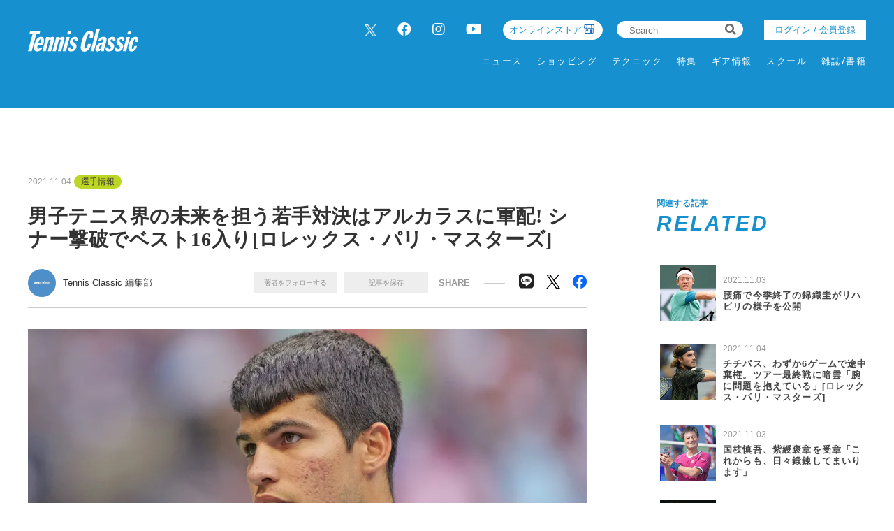

--- FILE ---
content_type: text/html; charset=UTF-8
request_url: https://tennisclassic.jp/article/detail/3378?page=1
body_size: 12861
content:
<!DOCTYPE html>
<html lang="ja">

<head prefix="og: http://ogp.me/ns# fb: http://ogp.me/ns/fb# website: http://ogp.me/ns/website#">
    <meta charset="UTF-8">
    <meta name="viewport" content="width=device-width, initial-scale=1.0">
    <meta http-equiv="X-UA-Compatible" content="IE=edge">
        <meta name="format-detection" content="telephone=no">
    <link rel="shortcut icon" href="https://static.tennisclassic.jp/asset/favicon.ico">
    <title>男子テニス界の未来を担う若手対決はアルカラスに軍配! シナー撃破でベスト16入り[ロレックス・パリ・マスターズ]</title>
    <meta property="og:title" content="男子テニス界の未来を担う若手対決はアルカラスに軍配! シナー撃破でベスト16入り[ロレックス・パリ・マスターズ]">
    <meta property="og:type" content="website">
    <meta property="og:image" content="https://images.tennisclassic.jp/media/article/3378/images/main_eb43bce3a7701e9dd4b3a1fc8856c9d2.jpg">
    <meta property="og:url" content="https://tennisclassic.jp/article/detail/3378?page=1">
    <meta property="og:description" content="現地11月3日、「ロレックス・パリ・マスターズ」(フランス・パリ／ATPマスターズ1000)シングルス2回戦が行われ、スペイン期待の18歳、カルロス・アルカラス(世界ランク35位)が、20歳のヤニック・シナー(イタリア／同9位)を7-6(1)、7-5のストレートで下し、若手対決を制してベスト16入りを決めた。">
    <meta name="twitter:card" content="summary_large_image">
    <meta name="description" content="現地11月3日、「ロレックス・パリ・マスターズ」(フランス・パリ／ATPマスターズ1000)シングルス2回戦が行われ、スペイン期待の18歳、カルロス・アルカラス(世界ランク35位)が、20歳のヤニック・シナー(イタリア／同9位)を7-6(1)、7-5のストレートで下し、若手対決を制してベスト16入りを決めた。">
            <meta content="max-image-preview:large" name="robots">    <link rel="stylesheet" href="https://static.tennisclassic.jp/asset/frontend/css/slick.css?cache=2026012304" />    <link rel="stylesheet" href="https://static.tennisclassic.jp/asset/frontend/css/style.css?cache=2026012304" media="screen and (min-width:769px)" />    <link rel="stylesheet" href="https://static.tennisclassic.jp/asset/frontend/css/style_sp.css?cache=2026012304" media="screen and (max-width:768px)" />    <link rel="stylesheet" href="https://static.tennisclassic.jp/asset/frontend/css/custom.css?cache=2026012304" media="screen and (min-width:769px)" />    <link rel="stylesheet" href="https://static.tennisclassic.jp/asset/frontend/css/custom_sp.css?cache=2026012304" media="screen and (max-width:768px)" />    <!-- Global site tag (gtag.js) - Google Analytics -->
<script async src="https://www.googletagmanager.com/gtag/js?id=UA-7187595-1"></script>
<script>
  window.dataLayer = window.dataLayer || [];
  function gtag(){dataLayer.push(arguments);}
  gtag('js', new Date());
  gtag('config', 'UA-7187595-1');
</script>

<!-- google Adsence -->
<script async src="https://pagead2.googlesyndication.com/pagead/js/adsbygoogle.js?client=ca-pub-6312167833258922"
     crossorigin="anonymous"></script>

<!-- / google Adsence -->

<script type='text/javascript'>
  var googletag = googletag || {};
  googletag.cmd = googletag.cmd || [];
  (function() {
    var gads = document.createElement('script');
    gads.async = true;
    gads.type = 'text/javascript';
    var useSSL = 'https:' == document.location.protocol;
    gads.src = (useSSL ? 'https:' : 'http:') +
      '//securepubads.g.doubleclick.net/tag/js/gpt.js';
    var node = document.getElementsByTagName('script')[0];
    node.parentNode.insertBefore(gads, node);
  })();
</script>

<!-- Google Tag Manager -->
<script>(function(w,d,s,l,i){w[l]=w[l]||[];w[l].push({'gtm.start':
new Date().getTime(),event:'gtm.js'});var f=d.getElementsByTagName(s)[0],
j=d.createElement(s),dl=l!='dataLayer'?'&l='+l:'';j.async=true;j.src=
'https://www.googletagmanager.com/gtm.js?id='+i+dl;f.parentNode.insertBefore(j,f);
})(window,document,'script','dataLayer','GTM-NFFP2L2');</script>
<!-- End Google Tag Manager -->

<!-- Google ad Manager -->
<script type='text/javascript'>
  var googletag = googletag || {};
  googletag.cmd = googletag.cmd || [];
  (function() {
    var gads = document.createElement('script');
    gads.async = true;
    gads.type = 'text/javascript';
    var useSSL = 'https:' == document.location.protocol;
    gads.src = (useSSL ? 'https:' : 'http:') +
      '//securepubads.g.doubleclick.net/tag/js/gpt.js';
    var node = document.getElementsByTagName('script')[0];
    node.parentNode.insertBefore(gads, node);
  })();
googletag.pubads().setTargeting("articlePageNumber","1");
</script>

<script async src="https://securepubads.g.doubleclick.net/tag/js/gpt.js"></script>
<script>
  window.googletag = window.googletag || {cmd: []};
  var google_interstitial_slot;
  googletag.cmd.push(function() {
    google_interstitial_slot = googletag.defineOutOfPageSlot('/62532913,22251043676/s_tennisclassic-capitalsports_300x250_interstitial_32249', googletag.enums.OutOfPageFormat.INTERSTITIAL);
    if(google_interstitial_slot) {
        google_interstitial_slot.addService(googletag.pubads());
    }
    googletag.pubads().enableSingleRequest();
    googletag.enableServices();
    googletag.display(google_interstitial_slot);
  });
</script>

<script async src="https://securepubads.g.doubleclick.net/tag/js/gpt.js"></script>
<script>
  window.googletag = window.googletag || {cmd: []};
  var google_interstitial_slot;
  googletag.cmd.push(function() {
    google_interstitial_slot = googletag.defineOutOfPageSlot('/62532913,22251043676/p_tennisclassic-capitalsports_300x250_interstitial_32248', googletag.enums.OutOfPageFormat.INTERSTITIAL);
    if(google_interstitial_slot) {
        google_interstitial_slot.addService(googletag.pubads());
    }
    googletag.pubads().enableSingleRequest();
    googletag.enableServices();
    googletag.display(google_interstitial_slot);
  });
</script>
<!-- End Google ad Manager -->


<meta property="fb:app_id" content="611394306729880" />
    <script>
        const DEVICE_BREAK_POINT = 768;
            </script>
    <script src="https://static.tennisclassic.jp/asset/frontend/js/constants.js" charset="UTF-8" ></script></head>
<body>
    <!-- Google Tag Manager (noscript) -->
<noscript><iframe src="https://www.googletagmanager.com/ns.html?id=GTM-NFFP2L2"
height="0" width="0" style="display:none;visibility:hidden"></iframe></noscript>
<!-- End Google Tag Manager (noscript) -->    
    <div class="wrapper">
        
<header class="header spNone">
    <div class="headerInner">
        <div class="headerLogo">
          <a href="/">
            <img src="https://static.tennisclassic.jp/asset/common/img/logo-white.svg" class="headerLogoImage" />          </a>
        </div>
        <div class="headerRight">
          <div class="headerTop">
            <div class="headerSns spNone">
              <ul>
                <li><a href="https://twitter.com/Tennis_Classic_" target="_blank" class="x-twitter"><img data-src="https://static.tennisclassic.jp/asset/frontend/img/x_icon.png" class="lazyload" alt=""></a></li>
                <li><a href="https://www.facebook.com/tennisclassicbreak" target="_blank"><i class="fab fa-facebook"></i></a></li>
                <li><a href="https://www.instagram.com/tennis_classic/" target="_blank"><i class="fab fa-instagram"></i></a></li>
                <li><a href="https://www.youtube.com/channel/UCGjbPdkllgS8yWTL8yi994g" target="_blank"><i class="fab fa-youtube"></i></a></li>
              </ul>
            </div>
            <div class="headerCart4 spNone">
              <div class="headerCartLink">
                <a href="https://shop.tennisclassic.jp/">
                  オンラインストア
                </a>
              </div>
            </div>
            <div class="headerSearch spNone">
              <form action="/article/search" method="GET">
                <input type="text" id="keyword" name="keyword" value="" placeholder="Search">
                <button type="submit"><i class="fas fa-search"></i></button>
              </form>
            </div>
                        <div class="headerLogin spNone">
                <a class="loginButton" href="/auth/login">
                                  ログイン / 会員登録
                                </a>
            </div>
                      </div>
          <div class="headerBottom spNone">
            <div class="gnav">
              <div class="gnavIn">
                <ul class="gnavInList">
                  <!-- DAILY TOPICS -->
                                    <li>
                    <a href="/category/dailytopics">
                    ニュース
                    </a>
                                        <div class="inList txtList">
                      <ul>
                                                <li>
                          <a href="/category/product">
                            ギア情報                          </a>
                        </li>
                                                <li>
                          <a href="/category/schoolinfo">
                            スクール情報                          </a>
                        </li>
                                                <li>
                          <a href="/category/shop">
                            ショップ情報                          </a>
                        </li>
                                                <li>
                          <a href="/category/news">
                            耳寄り情報                          </a>
                        </li>
                                                <li>
                          <a href="/category/convention">
                            大会情報                          </a>
                        </li>
                                                <li>
                          <a href="/category/player">
                            選手情報                          </a>
                        </li>
                                                <li>
                          <a href="/category/job">
                            テニスのお仕事                          </a>
                        </li>
                                                <li>
                          <a href="/category/juniorplayer">
                            ジュニア選手                          </a>
                        </li>
                                              </ul>
                    </div>
                                      </li>
                  
                  <!-- ONLINE STORE -->
                  <li>
                    <a href="https://shop.tennisclassic.jp/">ショッピング</a>
                  </li>

                  <!-- TECHNIC -->
                                    <li>
                    <a href="/category/technic">
                      テクニック
                    </a>
                                      </li>
                  
                  <!-- SERIES -->
                  <li>
                    <a href="/series">特集</a>
                  </li>

                  <!-- MAKERS'VOICE -->
                                    <li>
                    <a href="/category/makersvoice">
                    ギア情報
                    </a>
                                        <div class="inList txtList">
                      <ul>
                                                <li>
                          <a href="/category/asics">
                            アシックス                          </a>
                        </li>
                                                <li>
                          <a href="/category/wilson">
                            ウイルソン                          </a>
                        </li>
                                                <li>
                          <a href="/category/gosen">
                            ゴーセン                          </a>
                        </li>
                                                <li>
                          <a href="/category/snauwaert">
                            スノワート                          </a>
                        </li>
                                                <li>
                          <a href="/category/dunlop">
                            ダンロップ                          </a>
                        </li>
                                                <li>
                          <a href="/category/tecnifibre">
                            テクニファイバー                          </a>
                        </li>
                                                <li>
                          <a href="/category/toalson">
                            トアルソン                          </a>
                        </li>
                                                <li>
                          <a href="/category/babolat">
                            バボラ                          </a>
                        </li>
                                                <li>
                          <a href="/category/prince">
                            プリンス                          </a>
                        </li>
                                                <li>
                          <a href="/category/head">
                            ヘッド                          </a>
                        </li>
                                                <li>
                          <a href="/category/mizuno">
                            ミズノ                          </a>
                        </li>
                                                <li>
                          <a href="/category/yonex">
                            ヨネックス                          </a>
                        </li>
                                              </ul>
                    </div>
                                      </li>
                  
                  <!-- SCHOOL -->
                                    <li>
                    <a href="/category/school">
                    スクール
                    </a>
                                      </li>
                  
                  <!-- MAGAZINE -->
                  <li>
                    <a href="/magazine">雑誌/書籍</a>
                  </li>

                </ul>
              </div>
            </div>
          </div>
        </div>
      </div>
    </header>

    <header class="header pcNone">
      <div class="headerLogo">
        <a href="/">
          <img src="https://static.tennisclassic.jp/asset/common/img/logo-white.svg" class="headerLogoImage" />        </a>
      </div>
            <div class="headerLogin2 pcNone">
          <a class="loginButton" href="/auth/login">
                      ログイン / 会員登録
                    </a>
      </div>
      <div class="headerCart pcNone">
          <a href="https://shop.tennisclassic.jp/">
          <img style="width: 20px;height: 20px;filter: invert(88%) sepia(61%) saturate(0%) hue-rotate(229deg) brightness(107%) contrast(101%);" data-src="https://static.tennisclassic.jp/asset/frontend/img/shop_icon.png" style="width:20px;height:auto;" class="pcNone lazyload" alt="">
          </a>
      </div>
            <button class="headerBtn sideNavBtn"></button>
    </header>

    <div class="sideNav pcNone">
      <div class="sideNavHead">
        <p class="sideNavCloseBtn">close</p>
        <p class="logo">
          <a href="/">
            <img src="https://static.tennisclassic.jp/asset/common/img/logo.svg" />          </a>
        </p>
      </div>
      <div class="sideNavIn">
        <div class="sideNavInSearch">
          <form action="/article/search" method="GET">
            <input type="text" id="keyword" name="keyword" value="" placeholder="Search">
            <button type="submit"><i class="fas fa-search"></i></button>
          </form>
        </div>

        <!-- DAILY TOPICS -->
                <div class="box">
          <p class="tit jscTit">
                          ニュース
                      </p>
                    <ul class="list jscList">
                        <li>
              <a href="/category/product">
                ギア情報              </a>
            </li>
                        <li>
              <a href="/category/schoolinfo">
                スクール情報              </a>
            </li>
                        <li>
              <a href="/category/shop">
                ショップ情報              </a>
            </li>
                        <li>
              <a href="/category/news">
                耳寄り情報              </a>
            </li>
                        <li>
              <a href="/category/convention">
                大会情報              </a>
            </li>
                        <li>
              <a href="/category/player">
                選手情報              </a>
            </li>
                        <li>
              <a href="/category/job">
                テニスのお仕事              </a>
            </li>
                        <li>
              <a href="/category/juniorplayer">
                ジュニア選手              </a>
            </li>
                      </ul>
                  </div>
        
        <!-- ONLINE STORE --> 
        <div class="box">
          <p class="tit"><a href="https://shop.tennisclassic.jp/">ショッピング</a></p>
        </div>

        <!-- TECHNIC --> 
                <div class="box">
          <p class="tit jscTit">
                          <a href="/category/technic">
              テクニック
              </a>
                      </p>
                  </div>
        
        <!-- SERIES -->
        <div class="box">
          <p class="tit"><a href="/series">特集</a></p>
        </div>

        <!-- MAKERS'VOICE -->
                <div class="box">
          <p class="tit jscTit">
                          ギア情報
                      </p>
                    <ul class="list jscList">
                        <li>
              <a href="/category/asics">
                アシックス              </a>
            </li>
                        <li>
              <a href="/category/wilson">
                ウイルソン              </a>
            </li>
                        <li>
              <a href="/category/gosen">
                ゴーセン              </a>
            </li>
                        <li>
              <a href="/category/snauwaert">
                スノワート              </a>
            </li>
                        <li>
              <a href="/category/dunlop">
                ダンロップ              </a>
            </li>
                        <li>
              <a href="/category/tecnifibre">
                テクニファイバー              </a>
            </li>
                        <li>
              <a href="/category/toalson">
                トアルソン              </a>
            </li>
                        <li>
              <a href="/category/babolat">
                バボラ              </a>
            </li>
                        <li>
              <a href="/category/prince">
                プリンス              </a>
            </li>
                        <li>
              <a href="/category/head">
                ヘッド              </a>
            </li>
                        <li>
              <a href="/category/mizuno">
                ミズノ              </a>
            </li>
                        <li>
              <a href="/category/yonex">
                ヨネックス              </a>
            </li>
                      </ul>
                  </div>
        
        <!-- SCHOOL -->
                <div class="box">
          <p class="tit jscTit">
                          <a href="/category/school">
              スクール
              </a>
                      </p>
                  </div>
                <!-- MAGAZINE -->
        <div class="box">
          <p class="tit"><a href="/magazine">雑誌/書籍</a></p>
        </div>

                <ul class="sideNavInLogin">
                  <li><div class="headerLogin">
            <a class="loginButton" href="/auth/login">
                              ログイン / 会員登録
                          </a>
          </div></li>
                </ul>
        <div class="headerCart3">
            <a href="https://shop.tennisclassic.jp/">
              <img data-src="https://static.tennisclassic.jp/asset/frontend/img/shop_icon.png" class="pcNone lazyload" alt="">
              <span>テニスクラシック オンラインストア</span>
            </a>
        </div>
        <ul class="sideNavInSns">
          <li><a href="https://twitter.com/Tennis_Classic_" target="_blank" class="x-twitter"><img data-src="https://static.tennisclassic.jp/asset/frontend/img/x_icon.png" class="lazyload" alt=""></a></li>
          <li><a href="https://www.facebook.com/tennisclassicbreak" target="_blank"><i class="fab fa-facebook"></i></a></li>
          <li><a href="https://www.instagram.com/tennis_classic/" target="_blank"><i class="fab fa-instagram"></i></a></li>
          <li><a href="https://www.youtube.com/channel/UCGjbPdkllgS8yWTL8yi994g" target="_blank"><i class="fab fa-youtube"></i></a></li>
        </ul>

        <ul class="sideNavInLinks">
          <!-- <li><a href="/news/list">ニュース</a></li> -->
          <li><a href="/page/company">会社概要</a></li>
          <li><a href="/page/kiyaku">サイト利⽤規約</a></li>
          <li><a href="/page/privacy">プライバシーポリシー</a></li>
          <li><a href="/contact">お問い合わせ</a></li>
        </ul>
      </div>
    </div>        <script src="https://static.tennisclassic.jp/asset/frontend/js/jquery-1.11.3.min.js"></script>
<script src="https://static.tennisclassic.jp/asset/frontend/js/url.js"></script>
<script src="https://static.tennisclassic.jp/asset/frontend/js/script.js"></script>
<script src="https://static.tennisclassic.jp/asset/common/js/validation.js"></script>
<script src="https://static.tennisclassic.jp/asset/frontend/js/storage.js"></script>
<script src="https://static.tennisclassic.jp/asset/frontend/js/custom.js"></script>
<script src="https://static.tennisclassic.jp/asset/frontend/js/slick.js"></script>
<script src="https://static.tennisclassic.jp/asset/frontend/js/jquery.matchHeight-min.js"></script>
<script src="https://static.tennisclassic.jp/asset/frontend/js/lazysizes.min.js"></script>
<script src="https://static.tennisclassic.jp/asset/frontend/js/ls.unveilhooks.min.js"></script>
<script src="https://static.tennisclassic.jp/asset/frontend/js/platform.js"></script>
<script>
    const IMAGE_BASE_URL = 'https://images.tennisclassic.jp';
    const BOOSTED_URL = '/ajax/boosted';
    const ARTICLE_TYPE = {"1":"\u901a\u5e38\u8a18\u4e8b","2":"PR"};
</script>
<script src="https://static.tennisclassic.jp/asset/frontend/js/topic.js"></script>

<script>
    //css遅延ロード
    function appendCss(URL) {
        var el = document.createElement('link');
        el.href = URL;
        el.rel = 'stylesheet';
        el.type = 'text/css';
        document.getElementsByTagName('head')[0].appendChild(el);
    }

    //webFonts遅延ロード
    function lazyloadWebfonts(array) {
        window.WebFontConfig = {
            google: {
                families: array
            },
            active: function() {
                sessionStorage.fonts = true;
            }
        };
        (function() {
            var wf = document.createElement('script');
            wf.src = 'https://cdnjs.cloudflare.com/ajax/libs/webfont/1.6.28/webfontloader.js';
            wf.type = 'text/javascript';
            wf.async = 'true';
            var s = document.getElementsByTagName('script')[0];
            s.parentNode.insertBefore(wf, s);
        })();
    }

    //初回ロード
    $(window).on('load', function() {
        lazyloadWebfonts(['Lato:700,900']);
        appendCss('https://use.fontawesome.com/releases/v5.8.2/css/all.css');
    });
</script>                    <script src="https://static.tennisclassic.jp/asset/frontend/js/boost.js" ></script><script src="https://static.tennisclassic.jp/asset/frontend/js/continue.js" ></script>    <script>
        const SITE_TITLE = 'テニスクラシック｜Tennis Classic　テニス総合情報サイト';
    </script>
    <script src="https://static.tennisclassic.jp/asset/frontend/js/jquery-ias.js" ></script>    <script src="https://static.tennisclassic.jp/asset/frontend/js/callbacks.js" ></script>    <script src="https://static.tennisclassic.jp/asset/frontend/js/infinite.js" ></script>
    <script src="https://static.tennisclassic.jp/asset/frontend/js/mypage_article.js" ></script>        
        <?/*
            ここから 無限スクロールで繰り返し読み込まれる
            この部分に記載するjsは繰り返し読み込めれるので注意してください。
        */ ?>
        <div id="iasContainer" class="iasContainer">
            <div id="articleContainer-3378" class="iasItem">
                                    <div class="addHead ad-pc ad3378 adFrame1301"><div id="dipalyId-697273e17946e">
	<script>if (window.innerWidth > 768) {
		googletag.cmd.push(function() {
			var slot = googletag.defineSlot('/62532913,22251043676/p_tennisclassic-capitalsports_970x250_article-970x250-atf0517_32248', [970, 250] , 'dipalyId-697273e17946e').addService(googletag.pubads());
			googletag.pubads().enableSingleRequest();
			googletag.pubads().disableInitialLoad();
			googletag.enableServices();
			googletag.display('dipalyId-697273e17946e');
			googletag.pubads().refresh([slot]);
		});
	}</script>
</div></div>
                                                                    <div class="addHead ad-sp ad3378 adFrame2304"><div id="dipalyId-697273e179338">
	<script>if (window.innerWidth <= 768) {
		googletag.cmd.push(function() {
			var slot = googletag.defineSlot('/62532913,22251043676/s_tennisclassic-capitalsports_320x100_sp-article-320x100-atf0517_32249', [[320, 100], [320, 50]] , 'dipalyId-697273e179338').addService(googletag.pubads());
			googletag.pubads().enableSingleRequest();
			googletag.pubads().disableInitialLoad();
			googletag.enableServices();
			googletag.display('dipalyId-697273e179338');
			googletag.pubads().refresh([slot]);
		});
	}</script>
</div></div>
                                <div class="cont contDetail ">
                    <div class="contLeft">
                        <!-- 無限スクロール用変数 -->
<script>
	var scrollNum = 1;
    let articleTitles = [];
        </script>

<script>
    const categoryName = '選手情報';
</script>

<section class="detailWrap">
    <div class="contTitHead contTitHeadDetail">
    <p class="data">2021.11.04</p>
    <!-- TODO: サブカテゴリーの表示 -->
        <p class="cate">
        <a href="/category/player">
            選手情報        </a>
    </p>
        <!-- TODO: サブカテゴリーの表示 -->
        <h1 class="contTit contTitDetail articleTitle">男子テニス界の未来を担う若手対決はアルカラスに軍配! シナー撃破でベスト16入り[ロレックス・パリ・マスターズ]</h1>
</div>
<div class="contributor">
    <div class="contributorLeft">
                <a href="/author/detail/1">
            <div class="contributorIcon" style="background-image: url('https://static.tennisclassic.jp/media/author/1/images/cdb854f0cd1c82375350ab749a6ce1729ac81568.jpg');"></div>
        </a>
        <div class="contributorInfo">
            <p class="contributorName"><a href="/author/detail/1">Tennis Classic 編集部</a></p>
        </div>
            </div>
    <div class="contributorRight">
                <div class="member spNone">
            <ul class="memberList">
                <li class="btn txtAuthor_1" onclick="followAuthor(1, 3378)">著者をフォローする</li>
                <li class="btn txtSavedArticle_3378" id="saveArticle_3378" onclick="saveArticle(3378)">
                    記事を保存
                </li>
            </ul>
        </div>
                <p class="contributorRightTit">SHARE</p>
        <ul class="snsList">
            <li class="btn-line">
                <a href="http://line.me/R/msg/text/?%E7%94%B7%E5%AD%90%E3%83%86%E3%83%8B%E3%82%B9%E7%95%8C%E3%81%AE%E6%9C%AA%E6%9D%A5%E3%82%92%E6%8B%85%E3%81%86%E8%8B%A5%E6%89%8B%E5%AF%BE%E6%B1%BA%E3%81%AF%E3%82%A2%E3%83%AB%E3%82%AB%E3%83%A9%E3%82%B9%E3%81%AB%E8%BB%8D%E9%85%8D%21+%E3%82%B7%E3%83%8A%E3%83%BC%E6%92%83%E7%A0%B4%E3%81%A7%E3%83%99%E3%82%B9%E3%83%8816%E5%85%A5%E3%82%8A%5B%E3%83%AD%E3%83%AC%E3%83%83%E3%82%AF%E3%82%B9%E3%83%BB%E3%83%91%E3%83%AA%E3%83%BB%E3%83%9E%E3%82%B9%E3%82%BF%E3%83%BC%E3%82%BA%5D+%7C+%E3%83%86%E3%83%8B%E3%82%B9%E3%82%AF%E3%83%A9%E3%82%B7%E3%83%83%E3%82%AF%EF%BD%9CTennis+Classic%E3%80%80%E3%83%86%E3%83%8B%E3%82%B9%E7%B7%8F%E5%90%88%E6%83%85%E5%A0%B1%E3%82%B5%E3%82%A4%E3%83%88%0D%0Ahttps://tennisclassic.jp/article/detail/3378" target="_blank">
                    <i class="fab fa-line"></i>
                </a>
            </li>
            <li class="x-twitter">
                <a href="https://twitter.com/intent/tweet?text=%E7%94%B7%E5%AD%90%E3%83%86%E3%83%8B%E3%82%B9%E7%95%8C%E3%81%AE%E6%9C%AA%E6%9D%A5%E3%82%92%E6%8B%85%E3%81%86%E8%8B%A5%E6%89%8B%E5%AF%BE%E6%B1%BA%E3%81%AF%E3%82%A2%E3%83%AB%E3%82%AB%E3%83%A9%E3%82%B9%E3%81%AB%E8%BB%8D%E9%85%8D%21+%E3%82%B7%E3%83%8A%E3%83%BC%E6%92%83%E7%A0%B4%E3%81%A7%E3%83%99%E3%82%B9%E3%83%8816%E5%85%A5%E3%82%8A%5B%E3%83%AD%E3%83%AC%E3%83%83%E3%82%AF%E3%82%B9%E3%83%BB%E3%83%91%E3%83%AA%E3%83%BB%E3%83%9E%E3%82%B9%E3%82%BF%E3%83%BC%E3%82%BA%5D+%7C+%E3%83%86%E3%83%8B%E3%82%B9%E3%82%AF%E3%83%A9%E3%82%B7%E3%83%83%E3%82%AF%EF%BD%9CTennis+Classic%E3%80%80%E3%83%86%E3%83%8B%E3%82%B9%E7%B7%8F%E5%90%88%E6%83%85%E5%A0%B1%E3%82%B5%E3%82%A4%E3%83%88&url=https://tennisclassic.jp/article/detail/3378" target="_blank">
                    <img data-src="https://static.tennisclassic.jp/asset/frontend/img/x_icon_bk.png" class="lazyload" alt="">
                </a>
            </li>
            <li class="facebook">
                <a href="https://www.facebook.com/share.php?u=https://tennisclassic.jp/article/detail/3378" target="_blank">
                    <img data-src="https://static.tennisclassic.jp/asset/frontend/img/facebook_icon.png" class="lazyload" alt="">
                </a>
            </li>
        </ul>
    </div>
        <div class="member pcNone">
        <ul class="memberList">
            <li class="btn"><span class="txtAuthor_1" onclick="followAuthor(1, 3378)">著者をフォローする</span></li>
            <li class="btn" id="saveArticle_3378">
                <span onclick="saveArticle(3378)" class="txtSavedArticle_3378">
                    記事を保存
                </span>
            </li>
        </ul>
    </div>
    </div>
    
        <!-- 通常記事ここから -->
        <div class="detail">
                                                <img src="https://images.tennisclassic.jp/media/article/3378/images/main_eb43bce3a7701e9dd4b3a1fc8856c9d2.jpg?w=960" alt="" class="detailMainImage">
                    <p class="detailCaption"></p>
                                        

            
            <div class="articleWallWrap articleWallWrap3378">

                <div class="articleDetailTxt">
                                        <div class="articleDetailTxtImg spNone">
                        <div class="addSide ad-pc ad3378 adFrame1304"><div id="dipalyId-697273e1796cd">
	<script>if (window.innerWidth > 768) {
		googletag.cmd.push(function() {
			var slot = googletag.defineSlot('/62532913,22251043676/p_tennisclassic-capitalsports_300x250_article-300x250-underpic0517_32248', [300, 250] , 'dipalyId-697273e1796cd').addService(googletag.pubads());
			googletag.pubads().enableSingleRequest();
			googletag.pubads().disableInitialLoad();
			googletag.enableServices();
			googletag.display('dipalyId-697273e1796cd');
			googletag.pubads().refresh([slot]);
		});
	}</script>
</div></div>
                    </div>
                    
                    <div class="detailBoxWrap">
                        <div class="articleContent3378">

                            <span style="font-size: 18px;"><strong>世界9位のシナーを破ったアルカラス「彼ともっと対戦したい」</strong><br /><br />現地11月3日、「ロレックス・パリ・マスターズ」(フランス・パリ／ATPマスターズ1000)シングルス2回戦が行われ、スペイン期待の18歳、カルロス・アルカラス(世界ランク35位)が、20歳のヤニック・シナー(イタリア／同9位)を7-6(1)、7-5のストレートで下し、若手対決を制してベスト16入りを決めた。<br /><br /><a href="https://tennisclassic.jp/article/detail/3378?page=2"><span style="color: #3598db;"><strong>【動画】男子テニス界の未来! アルカラスとシナーのベストショット集＆マッチハイライト</strong></span></a><br /><br /><br />男子テニス界の将来を担うとされる20歳のシナーと18歳のアルカラス。両者、2019年のチャレンジャー大会で対戦(アルカラスが6-2、3-6、6-3で勝利)があるものの、ツアーレベルでは、この日の試合が初対戦となった。<br /><br />第1セット開始早々にサービスブレークしたシナーだったが、直後のゲームでアルカラスも負けじと力強いショットを放ち、ブレークバックする。その後、ベースラインからテンポの良いストロークでシナーにプレッシャーをかけたアルカラス。積極的にネットに出てきた際にも落ち着いた対応を見せ、ブレークを許さない。タイブレークでは、4度のミニブレークで第1セットを奪った。<br /><br />続く第2セットでは、第3、5ゲームでチャンスをものにできなかったアルカラスだが、5-5でシナーのミスを引き出してブレークに成功。ここ一番でアンフォーストエラーをなくし、リードを奪うと、サービング・フォー・ザ・マッチとなった第12ゲームをきっちりキープして、トップ10選手から今シーズン3度目の勝利を挙げた。<br /><br />試合後、「彼よりも本当にアグレッシブにプレーできたよ。試合中、彼にアグレッシブなプレーをさせなかったのもカギだったと思う。とにかく自分がすべきことに集中していた」と振り返ったアルカラス。<br /><br />男子テニス界の未来のライバルだと言われることについて、「そう言ってもらえると嬉しいよ。僕たちが素晴らしい戦いをしていると知ってくれている。彼は9位だし、僕が言えるのは、彼ともっと対戦したいということ。今日のような対戦を望んでいるよ」と語った。<br /><br />一方でシナーとの差も感じており、「僕はまだ学んでいる途中で経験を積んでいるところだ。僕は35位で、数年後にシナーと同じ位置にいたいと思っている。だから今のレベルにはとても満足しているよ」と、焦らず着実に前に進んでいきたいとした。<br /><br />今シーズンからツアーに本格参戦し、シーズン開幕時の146位から大きくジャンプアップしたアルカラス。7月にはツアー初優勝も果たした18歳の今後の戦いから目が離せない。<br /><br />3回戦では、スライスやドロップショットを多用するクセ者のヒューゴ・ガストン(フランス／同103位)と対戦する。<br /><br /><span class="page-break"><span class="page-break-title">
                                                        <div class="contBtn">
                                <a href="/article/detail/3378?page=2">次ページ　&gt;　【動画】男子テニス界の未来! アルカラスとシナーのベストショット集＆マッチハイライト</a>
                            </div>
                            
                                <div class="pagerWrap">
        <ul class="pagerList js-pagerSeparate" data-last="2" data-current="1" data-showpages-pc="7" data-showpages-sp="5">
            <li class="pager first"><a href="?page=1">&laquo;</a></li>
                            <li class="pager active" data-pagenum="1"><a href="?page=1">1</a></li>
                            <li class="pager " data-pagenum="2"><a href="?page=2">2</a></li>
                        <li class="pager last"><a href="?page=2">&raquo;</a></li>
        </ul>
    </div>

                                                        <div id="inRead1" class="articleDetailTxtImg pcNone">
                                <div class="inReadAd ad-sp ad3378 adFrame2305"><div id="dipalyId-697273e1792c6">
	<script>if (window.innerWidth <= 768) {
		googletag.cmd.push(function() {
			var slot = googletag.defineSlot('/62532913,22251043676/s_tennisclassic-capitalsports_300x250_sp-article-300x250-inread0517_32249', [[300, 250], [336, 280], [200, 200], [250, 250], [300, 360], [320, 180], [320, 100], [320, 50], [336, 180], [240, 400], [300, 280], [300, 300], [320, 480], 'fluid'] , 'dipalyId-697273e1792c6').addService(googletag.pubads());
			googletag.pubads().enableSingleRequest();
			googletag.pubads().disableInitialLoad();
			googletag.enableServices();
			googletag.display('dipalyId-697273e1792c6');
			googletag.pubads().refresh([slot]);
		});
	}</script>
</div></div>
                            </div>
                            
                                                         <div id="inRead2" class="articleDetailTxtImg pcNone">
                                 
                             </div>
                                                          
                                                        <div id="inRead4" class="spNone">
                                
                            </div>
                                                    </div>
                    </div>
                </div>

                <!-- 閲覧制限ウォールここから -->
                <div class="articleWall articleWall3378">
                    <p class="articleWallTit">無料メールマガジン会員に登録すると、<br />続きをお読みいただけます。</p>
                    <p class="articleWallTxt">無料のメールマガジン会員に登録すると、<br>すべての記事が制限なく閲覧でき、記事の保存機能などがご利用いただけます。</p>
                    <p class="articleWallBtn"><a href="/auth/register" onClick="setData(NS_MEMBER, KEY_LOGINEDREDIRECT, '/article/detail/3378');">いますぐ登録</a></p>
                    <p class="articleWallLink"><a href="/auth/login" onClick="setData(NS_MEMBER, KEY_LOGINEDREDIRECT, '/article/detail/3378');">会員の方はこちら</a></p>
                </div>
                <!-- 閲覧制限ウォールここまで -->

                <!-- SP続きを読むここから -->
                <div class="continue continue3378">
                    <div class="contBtn">
                        <a href="/article/detail/3378?page=1">続きを読む　&gt;</a>
                    </div>
                </div>
                <!-- SP続きを読むここまで -->

            </div>

        </div>
        <!-- 通常記事ここまで -->

    
                <div class="addSide ad-sp ad3378 adFrame2306" style="margin-top:30px;"><div id="dipalyId-697273e179222">
	<script>if (window.innerWidth <= 768) {
		googletag.cmd.push(function() {
			var slot = googletag.defineSlot('/62532913,22251043676/s_tennisclassic-capitalsports_300x250_sp-pre-article-300x250-1st0517_32249', [[300, 250], [336, 280], [200, 200], [250, 250], [300, 360], [320, 180], [320, 100], [320, 50], [336, 180], [240, 400], [300, 280], [300, 300], [320, 480], 'fluid'] , 'dipalyId-697273e179222').addService(googletag.pubads());
			googletag.pubads().enableSingleRequest();
			googletag.pubads().disableInitialLoad();
			googletag.enableServices();
			googletag.display('dipalyId-697273e179222');
			googletag.pubads().refresh([slot]);
		});
	}</script>
</div></div>
    
    <div class="detailMetaBox">
        
                <div class="detailTag">
            <p class="detailTagTit">タグ</p>
            <ul class="detailTagList">
                                                        <li><a href="/tag/detail/JannikSinner">ヤニック・シナー</a></li>
                                                                            <li><a href="/tag/detail/ATP">ATP</a></li>
                                                                            <li><a href="/tag/detail/CarlosAlcaraz">カルロス・アルカラス</a></li>
                                                </ul>
        </div>
            </div>

    <div class="articleDetailAdd">
                <div class="add ad-pc ad3378 adFrame1305"><div id="dipalyId-697273e179670">
	<script>if (window.innerWidth > 768) {
		googletag.cmd.push(function() {
			var slot = googletag.defineSlot('/62532913,22251043676/p_tennisclassic-capitalsports_300x250_article-300x250-underarticle-l-1st0517_32248', [300, 250] , 'dipalyId-697273e179670').addService(googletag.pubads());
			googletag.pubads().enableSingleRequest();
			googletag.pubads().disableInitialLoad();
			googletag.enableServices();
			googletag.display('dipalyId-697273e179670');
			googletag.pubads().refresh([slot]);
		});
	}</script>
</div></div>
        
                <div class="add ad-pc ad3378 adFrame1306"><div id="dipalyId-697273e179608">
	<script>if (window.innerWidth > 768) {
		googletag.cmd.push(function() {
			var slot = googletag.defineSlot('/62532913,22251043676/p_tennisclassic-capitalsports_300x250_article-300x250-underarticle-r-1st0517_32248', [300, 250] , 'dipalyId-697273e179608').addService(googletag.pubads());
			googletag.pubads().enableSingleRequest();
			googletag.pubads().disableInitialLoad();
			googletag.enableServices();
			googletag.display('dipalyId-697273e179608');
			googletag.pubads().refresh([slot]);
		});
	}</script>
</div></div>
            </div>

</section>

<div class="articleDetailList spNone">
<div class="_popIn_recommend" data-url="https://tennisclassic.jp/article/detail/3378"></div>

<div class="articleDetailAdd">
                    <div class="add ad-pc ad3378 adFrame1307"><div id="dipalyId-697273e1795a3">
	<script>if (window.innerWidth > 768) {
		googletag.cmd.push(function() {
			var slot = googletag.defineSlot('/62532913,22251043676/p_tennisclassic-capitalsports_300x250_article-300x250-underarticle-l-2nd0517_32248', [300, 250] , 'dipalyId-697273e1795a3').addService(googletag.pubads());
			googletag.pubads().enableSingleRequest();
			googletag.pubads().disableInitialLoad();
			googletag.enableServices();
			googletag.display('dipalyId-697273e1795a3');
			googletag.pubads().refresh([slot]);
		});
	}</script>
</div></div>
                            <div class="add ad-pc ad3378 adFrame1308"><div id="dipalyId-697273e17953d">
	<script>if (window.innerWidth > 768) {
		googletag.cmd.push(function() {
			var slot = googletag.defineSlot('/62532913,22251043676/p_tennisclassic-capitalsports_300x250_article-300x250-underarticle-r-2nd0517_32248', [300, 250] , 'dipalyId-697273e17953d').addService(googletag.pubads());
			googletag.pubads().enableSingleRequest();
			googletag.pubads().disableInitialLoad();
			googletag.enableServices();
			googletag.display('dipalyId-697273e17953d');
			googletag.pubads().refresh([slot]);
		});
	}</script>
</div></div>
        </div>
            <div class="articlesListWrap spNone">
            <div class="contTitHead">
                <h2 class="contTit">
                    <span class="contTitCatch">注⽬の記事</span>PICK UP
                </h2>
            </div>
            <div class="articlesList articlesListDetail col3">
                <ul>
                                                                                                                    <li>
                            <a href="/article/detail/7198">
                                                                    <div class="imgWrap">
                                        <div class="img lazyload" data-bg="https://images.tennisclassic.jp/media/article/7198/images/main_c74f73ee8b3aa6e03cc48eb6fabedf25.jpg?d=400x300"></div>
                                    </div>
                                                                <p class="data">
                                                                        2026.01.22                                </p>
                                <p class="tit titList">【ドロー】全豪オープン2026男女シングルス</p>
                            </a>
                        </li>
                                                                                                                    <li>
                            <a href="/article/detail/7061">
                                                                    <div class="imgWrap">
                                        <div class="img lazyload" data-bg="https://images.tennisclassic.jp/media/article/7061/images/main_f2de01fd85af43380868bd77846083bc.jpg?d=400x300"></div>
                                    </div>
                                                                <p class="data">
                                                                        2025.10.07                                </p>
                                <p class="tit titList">木下グループジャパンオープン2025フォトギャラリー</p>
                            </a>
                        </li>
                                                                                                                    <li>
                            <a href="/article/detail/7060">
                                                                    <div class="imgWrap">
                                        <div class="img lazyload" data-bg="https://images.tennisclassic.jp/media/article/7060/images/main_191147405538d2763c95cf5c2660d325.jpg?d=400x300"></div>
                                    </div>
                                                                <p class="data">
                                                                        2025.10.07                                </p>
                                <p class="tit titList">全米オープン2025フォトギャラリー</p>
                            </a>
                        </li>
                                                                                                                    <li>
                            <a href="/article/detail/6924">
                                                                    <div class="imgWrap">
                                        <div class="img lazyload" data-bg="https://images.tennisclassic.jp/media/article/6924/images/main_6f693ea51599091367bcf5ef3e10dc17.jpg?d=400x300"></div>
                                    </div>
                                                                <p class="data">
                                                                        2025.07.23                                </p>
                                <p class="tit titList">ウイルソンのNEW「ULTRA＜ウルトラ＞ V5」シリーズ発売イベントが開催。錦織圭使用モデルが試打会で人気「8の力で打ったら10で飛んでくれる」</p>
                            </a>
                        </li>
                                                                                                                    <li>
                            <a href="/article/detail/6971">
                                                                    <div class="imgWrap">
                                        <div class="img lazyload" data-bg="https://images.tennisclassic.jp/media/article/6971/images/main_942a040dd0fa0d3102661dd680a95ac9.jpg?d=400x300"></div>
                                    </div>
                                                                <p class="data">
                                                                        2025.09.08                                </p>
                                <p class="tit titList">【ドロー】全米オープン2025男女シングルス</p>
                            </a>
                        </li>
                                                                                                                    <li>
                            <a href="/article/detail/6762">
                                                                    <div class="imgWrap">
                                        <div class="img lazyload" data-bg="https://images.tennisclassic.jp/media/article/6762/images/main_867e53fc1672fe07809271f1985a0e73.jpg?d=400x300"></div>
                                    </div>
                                                                <p class="data">
                                                                        2025.05.02                                </p>
                                <p class="tit titList">プロでも難しい!? 尾﨑里紗×加治遥によるバックハンドスライスの極意を伝授!!</p>
                            </a>
                        </li>
                                                                                                                    <li>
                            <a href="/article/detail/6920">
                                                                    <div class="imgWrap">
                                        <div class="img lazyload" data-bg="https://images.tennisclassic.jp/media/article/6920/images/main_f5450a048965d5c4707d98d21f089559.jpg?d=400x300"></div>
                                    </div>
                                                                <p class="data">
                                                                        2025.07.26                                </p>
                                <p class="tit titList">クエン酸チャージで身体のエネルギーを効率化する、ハイポトニック水分補給ギア。テニス＆日常で美味しく飲める【アリスト『MEDALIST』／GEAR SELECTION TENNIS EYE】</p>
                            </a>
                        </li>
                                                                                                                    <li>
                            <a href="/article/detail/6761">
                                                                    <div class="imgWrap">
                                        <div class="img lazyload" data-bg="https://images.tennisclassic.jp/media/article/6761/images/main_7d8af396d49b44ddffc7ca916aceede0.jpg?d=400x300"></div>
                                    </div>
                                                                <p class="data">
                                                                        2025.04.25                                </p>
                                <p class="tit titList">【試合で決め切る！】尾﨑里紗プロによる勝つための“ボレー”徹底レッスン</p>
                            </a>
                        </li>
                                                                                                                    <li>
                            <a href="/article/detail/6623">
                                                                    <div class="imgWrap">
                                        <div class="img lazyload" data-bg="https://images.tennisclassic.jp/media/article/6623/images/main_b3866a2f6d351c46a2818c04c4ab7506.jpg?d=400x300"></div>
                                    </div>
                                                                <p class="data">
                                                                        2025.02.15                                </p>
                                <p class="tit titList">17歳 園部八奏、地元テニスクラブが自身の原点「好きなようにプレーして自分のテニスを伸ばせた」。夢はないが今年の目標は「プロで優勝」</p>
                            </a>
                        </li>
                                                            </ul>
            </div>
        </div>
    </div>
<!-- s next page -->
<ul class="pagination">
    <li class="paginationNext">
        <a href="/article/detail/3373?n=1&amp;e=3378"></a>
    </li>
</ul>
<!-- e next page -->
<script>
    loadContinue(1, 3378);
            loadArticle(3378, 1);
            </script>
                    </div>
                    <div class="contRight">
                        <div class="addSide ad-pc ad3378 adFrame1302"><div id="dipalyId-697273e17978f">
	<script>if (window.innerWidth > 768) {
		googletag.cmd.push(function() {
			var slot = googletag.defineSlot('/62532913,22251043676/p_tennisclassic-capitalsports_300x600_article-300x600-right-1st0517_32248', [300, 600] , 'dipalyId-697273e17978f').addService(googletag.pubads());
			googletag.pubads().enableSingleRequest();
			googletag.pubads().disableInitialLoad();
			googletag.enableServices();
			googletag.display('dipalyId-697273e17978f');
			googletag.pubads().refresh([slot]);
		});
	}</script>
</div></div>

<div class="spNone">
    <section class="sectionRight">
    <div class="contTitHead">
        <h2 class="contTit">
            <span class="contTitCatch">関連する記事</span>RELATED
        </h2>
    </div>
    <div class="sideArticlesList">
        <ul>
                                                            <li>
                    <a href="/article/detail/3373">
                        <div class="imgWrap">
                            <p class="img" style="background-image: url(https://images.tennisclassic.jp/media/article/3373/images/main_311ececbfcaf36c1932294befa300252.jpg?d=400x300);">
                        </div>
                        <div class="txtBox">
                            <p class="data">
                                                                2021.11.03                            </p>
                            <p class="tit">腰痛で今季終了の錦織圭がリハビリの様子を公開</p>
                        </div>
                    </a>
                </li>
                                                                            <li>
                    <a href="/article/detail/3377">
                        <div class="imgWrap">
                            <p class="img" style="background-image: url(https://images.tennisclassic.jp/media/article/3377/images/main_f585923b68f574bcf7bc160d2a227aa8.jpg?d=400x300);">
                        </div>
                        <div class="txtBox">
                            <p class="data">
                                                                2021.11.04                            </p>
                            <p class="tit">チチパス、わずか6ゲームで途中棄権。ツアー最終戦に暗雲「腕に問題を抱えている」[ロレックス・パリ・マスターズ]</p>
                        </div>
                    </a>
                </li>
                                                                            <li>
                    <a href="/article/detail/3374">
                        <div class="imgWrap">
                            <p class="img" style="background-image: url(https://images.tennisclassic.jp/media/article/3374/images/main_dea08b7bf8716569ffed99070f30fb6d.jpg?d=400x300);">
                        </div>
                        <div class="txtBox">
                            <p class="data">
                                                                2021.11.03                            </p>
                            <p class="tit">国枝慎吾、紫綬褒章を受章「これからも、日々鍛錬してまいります」</p>
                        </div>
                    </a>
                </li>
                                                                            <li>
                    <a href="/article/detail/3370">
                        <div class="imgWrap">
                            <p class="img" style="background-image: url(https://images.tennisclassic.jp/media/article/3370/images/main_97bf5710c90d5cdbb82792e4cefa1188.jpg?d=400x300);">
                        </div>
                        <div class="txtBox">
                            <p class="data">
                                                                2021.11.02                            </p>
                            <p class="tit">ティエムが12月のエキジビションマッチで復帰「絶好の環境を与えてくれる」</p>
                        </div>
                    </a>
                </li>
                                                                            <li>
                    <a href="/article/detail/3369">
                        <div class="imgWrap">
                            <p class="img" style="background-image: url(https://images.tennisclassic.jp/media/article/3369/images/main_ad4a87dfaee57464d8db1e77337374fc.jpg?d=400x300);">
                        </div>
                        <div class="txtBox">
                            <p class="data">
                                                                2021.11.02                            </p>
                            <p class="tit">全豪オープンのワクチン問題にペールが本音。非接種選手がプレーしないのは「僕にとって好都合」</p>
                        </div>
                    </a>
                </li>
                                    </ul>
    </div>
</section>
</div>

<div class="pcNone">
    <div class="_popIn_recommend_sp" data-url="https://tennisclassic.jp/article/detail/3378"></div>
</div>

<div class="addSide ad-pc ad3378 adFrame1303"><div id="dipalyId-697273e17972e">
	<script>if (window.innerWidth > 768) {
		googletag.cmd.push(function() {
			var slot = googletag.defineSlot('/62532913,22251043676/p_tennisclassic-capitalsports_300x250_article-300x250-right-2nd0517_32248', [300, 250] , 'dipalyId-697273e17972e').addService(googletag.pubads());
			googletag.pubads().enableSingleRequest();
			googletag.pubads().disableInitialLoad();
			googletag.enableServices();
			googletag.display('dipalyId-697273e17972e');
			googletag.pubads().refresh([slot]);
		});
	}</script>
</div></div>


<div class="addSide ad-sp ad3378 adFrame2307"><div id="dipalyId-697273e179174">
	<script>if (window.innerWidth <= 768) {
		googletag.cmd.push(function() {
			var slot = googletag.defineSlot('/62532913,22251043676/s_tennisclassic-capitalsports_300x250_sp-article-300x250-underarticle-2nd0517_32249', [[300, 250], [336, 280], [200, 200], [250, 250], [300, 360], [320, 180], [320, 100], [320, 50], [336, 180], [240, 400], [300, 280], [300, 300], [320, 480], 'fluid'] , 'dipalyId-697273e179174').addService(googletag.pubads());
			googletag.pubads().enableSingleRequest();
			googletag.pubads().disableInitialLoad();
			googletag.enableServices();
			googletag.display('dipalyId-697273e179174');
			googletag.pubads().refresh([slot]);
		});
	}</script>
</div></div>

<div id="pcRankingArea" class="spNone">
    
    <section class="rankingSection">
                    <div class="contTitHead">
                <h2 class="contTit contTitRanking">
                    <span class="contTitCatch">人気の記事</span>RANKING
                </h2>
            </div>
            <div class="contRankingRight">
                <div class="sideArticlesList sideArticlesListRanking">
                    <ul>
                                                    <li>
                                <a href="/article/detail/7149">
                                    <div class="imgWrap">
                                        <p class="img lazyload" style="background-image: url('https://images.tennisclassic.jp/media/article/7149/images/main_ce885a8bfef9a71671e4e8e36ef90c2c.jpg?w=400');"></p>
                                    </div>
                                    <div class="txtBox">
                                        <p class="data">2026.01.13</p>
                                        <p class="tit">テクニファイバー「T-FIGHT」 ラケット解説｜特徴・選び方・おすすめモデル</p>
                                    </div>
                                </a>
                            </li>
                                                    <li>
                                <a href="/article/detail/7161">
                                    <div class="imgWrap">
                                        <p class="img lazyload" style="background-image: url('https://images.tennisclassic.jp/media/article/7161/images/main_803d6500878d8d998b12b77b49d20f2c.jpg?w=400');"></p>
                                    </div>
                                    <div class="txtBox">
                                        <p class="data">2025.12.25</p>
                                        <p class="tit">錦織圭、西岡良仁ら日本勢8名が名を連ねる 全豪オープン2026予選エントリーリスト発表</p>
                                    </div>
                                </a>
                            </li>
                                                    <li>
                                <a href="/article/detail/7195">
                                    <div class="imgWrap">
                                        <p class="img lazyload" style="background-image: url('https://images.tennisclassic.jp/media/article/7195/images/main_f5483c1c7aa6982d0bc8374c8998cd33.jpg?w=400');"></p>
                                    </div>
                                    <div class="txtBox">
                                        <p class="data">2026.01.15</p>
                                        <p class="tit">坂詰姫野が悲願のグランドスラム初本戦へ！6度目の挑戦で掴んだ夢の切符、死闘を制し予選突破[全豪オープン予選]</p>
                                    </div>
                                </a>
                            </li>
                                                    <li>
                                <a href="/article/detail/7184">
                                    <div class="imgWrap">
                                        <p class="img lazyload" style="background-image: url('https://images.tennisclassic.jp/media/article/7184/images/main_a1bbab152432dc99ac47fef454e5ebb5.jpg?w=400');"></p>
                                    </div>
                                    <div class="txtBox">
                                        <p class="data">2026.01.16</p>
                                        <p class="tit">Prince＜プリンス＞30年の時を超えて、スピンは進化する。 「スピン特化型グラファイト」 PHANTOM GRAPHITE XS、誕生。</p>
                                    </div>
                                </a>
                            </li>
                                                    <li>
                                <a href="/article/detail/7217">
                                    <div class="imgWrap">
                                        <p class="img lazyload" style="background-image: url('https://images.tennisclassic.jp/media/article/7217/images/main_9f75deffa3ef214664b188816946f305.jpg?w=400');"></p>
                                    </div>
                                    <div class="txtBox">
                                        <p class="data">2026.01.20</p>
                                        <p class="tit">坂本怜、3時間51分の死闘の末に惜敗…最終セットで痙攣に見舞われグランドスラム本戦初白星ならず[全豪オープン]</p>
                                    </div>
                                </a>
                            </li>
                                            </ul>
                </div>
            </div>
                <div class="contBtn">
            <a href="/ranking">VIEW ALL</a>
        </div>
    </section>
</div>

<div class="pcNone">
    <section class="sectionRight">
    <div class="contTitHead">
        <h2 class="contTit">
            <span class="contTitCatch">関連する記事</span>RELATED
        </h2>
    </div>
    <div class="sideArticlesList">
        <ul>
                                                            <li>
                    <a href="/article/detail/3373">
                        <div class="imgWrap">
                            <p class="img" style="background-image: url(https://images.tennisclassic.jp/media/article/3373/images/main_311ececbfcaf36c1932294befa300252.jpg?d=400x300);">
                        </div>
                        <div class="txtBox">
                            <p class="data">
                                                                2021.11.03                            </p>
                            <p class="tit">腰痛で今季終了の錦織圭がリハビリの様子を公開</p>
                        </div>
                    </a>
                </li>
                                                                            <li>
                    <a href="/article/detail/3377">
                        <div class="imgWrap">
                            <p class="img" style="background-image: url(https://images.tennisclassic.jp/media/article/3377/images/main_f585923b68f574bcf7bc160d2a227aa8.jpg?d=400x300);">
                        </div>
                        <div class="txtBox">
                            <p class="data">
                                                                2021.11.04                            </p>
                            <p class="tit">チチパス、わずか6ゲームで途中棄権。ツアー最終戦に暗雲「腕に問題を抱えている」[ロレックス・パリ・マスターズ]</p>
                        </div>
                    </a>
                </li>
                                                                            <li>
                    <a href="/article/detail/3374">
                        <div class="imgWrap">
                            <p class="img" style="background-image: url(https://images.tennisclassic.jp/media/article/3374/images/main_dea08b7bf8716569ffed99070f30fb6d.jpg?d=400x300);">
                        </div>
                        <div class="txtBox">
                            <p class="data">
                                                                2021.11.03                            </p>
                            <p class="tit">国枝慎吾、紫綬褒章を受章「これからも、日々鍛錬してまいります」</p>
                        </div>
                    </a>
                </li>
                                                                            <li>
                    <a href="/article/detail/3370">
                        <div class="imgWrap">
                            <p class="img" style="background-image: url(https://images.tennisclassic.jp/media/article/3370/images/main_97bf5710c90d5cdbb82792e4cefa1188.jpg?d=400x300);">
                        </div>
                        <div class="txtBox">
                            <p class="data">
                                                                2021.11.02                            </p>
                            <p class="tit">ティエムが12月のエキジビションマッチで復帰「絶好の環境を与えてくれる」</p>
                        </div>
                    </a>
                </li>
                                                                            <li>
                    <a href="/article/detail/3369">
                        <div class="imgWrap">
                            <p class="img" style="background-image: url(https://images.tennisclassic.jp/media/article/3369/images/main_ad4a87dfaee57464d8db1e77337374fc.jpg?d=400x300);">
                        </div>
                        <div class="txtBox">
                            <p class="data">
                                                                2021.11.02                            </p>
                            <p class="tit">全豪オープンのワクチン問題にペールが本音。非接種選手がプレーしないのは「僕にとって好都合」</p>
                        </div>
                    </a>
                </li>
                                    </ul>
    </div>
</section>
</div>

<div class="addSide ad-pc ad3378 adFrame1309"><div id="dipalyId-697273e1794e0">
	<script>if (window.innerWidth > 768) {
		googletag.cmd.push(function() {
			var slot = googletag.defineSlot('/62532913,22251043676/p_tennisclassic-capitalsports_300x250_article-300x250-right-3rd0517_32248', [300, 250] , 'dipalyId-697273e1794e0').addService(googletag.pubads());
			googletag.pubads().enableSingleRequest();
			googletag.pubads().disableInitialLoad();
			googletag.enableServices();
			googletag.display('dipalyId-697273e1794e0');
			googletag.pubads().refresh([slot]);
		});
	}</script>
</div></div>

<div class="addSide ad-sp ad3378 adFrame2309"><div id="dipalyId-697273e1790a7">
	<script>if (window.innerWidth <= 768) {
		googletag.cmd.push(function() {
			var slot = googletag.defineSlot('/62532913,22251043676/s_tennisclassic-capitalsports_300x250_sp-article-300x250-underarticle-3rd0517_32249', [[300, 250], [336, 280], [200, 200], [250, 250], [300, 360], [320, 180], [320, 100], [320, 50], [336, 180], [240, 400], [300, 280], [300, 300], [320, 480], 'fluid'] , 'dipalyId-697273e1790a7').addService(googletag.pubads());
			googletag.pubads().enableSingleRequest();
			googletag.pubads().disableInitialLoad();
			googletag.enableServices();
			googletag.display('dipalyId-697273e1790a7');
			googletag.pubads().refresh([slot]);
		});
	}</script>
</div></div>

<div class="pcNone">
    <section class="pickupSection" style="display: none;">
    <div class="contTitHead">
        <h2 class="contTit"><span class="contTitCatch">注目の記事</span>PICK UP</h2>
    </div>
    <div class="sideArticlesList">
        <ul id="topicList3378">
        </ul>
    </div>
</section></div>




<div class="spNone">
    <div class="_popIn_recommend_right" data-url="https://tennisclassic.jp/article/detail/3378"></div>
</div>

<script>
//SPはサイドバーのランキングとPRの位置を入れ替える
$(function(){
    var article =  '#articleContainer-'+3378;
    if(window.innerWidth <= 768){
        var pcSideRinking = $(article).find('#pcRankingArea .rankingSection');
        var spSideRinking = $(article).find('#spRankingArea');
        pcSideRinking.appendTo(spSideRinking);
    }
});
</script>                    </div>
                </div>
            </div>
        </div>
        <? // ここまで 無限スクロールで繰り返し読み込まれる 
        ?>
                <footer class="footer">
    <div class="footerTop">
        <div class="footerTopIn">
            <div class="footerLogo">
                <a href="/">
                    <img src="https://static.tennisclassic.jp/asset/common/img/logo.svg" />                </a>
            </div>
            <div class="footerSns">
                <ul>
                    <li><a href="https://twitter.com/Tennis_Classic_" target="_blank" class="x-twitter"><img data-src="https://static.tennisclassic.jp/asset/frontend/img/x_icon_bk.png"class="lazyload" alt=""></a></li>
                    <li><a href="https://www.facebook.com/tennisclassicbreak" target="_blank" class="facebook"><img data-src="https://static.tennisclassic.jp/asset/frontend/img/facebook_icon.png"class="lazyload" alt=""></a></li>
                    <li><a href="https://www.instagram.com/tennis_classic/" target="_blank"><i class="fab fa-instagram"></i></a></li>
                    <li><a href="https://www.youtube.com/channel/UCGjbPdkllgS8yWTL8yi994g" target="_blank"><i class="fab fa-youtube"></i></a></li>
                </ul>
            </div>
        </div>
    </div>
    <div class="footerBottom">
        <div class="footerLink">
            <ul>
                <!-- <li><a href="/news/list">ニュース</a></li> -->
                <li><a href="/page/company">会社概要</a></li>
                <li><a href="/page/kiyaku">サイト利⽤規約</a></li>
                <li><a href="/page/privacy">プライバシーポリシー</a></li>
                <li><a href="/contact">お問い合わせ</a></li>
            </ul>
        </div>
        <div class="footerCopy">
            <p>© Capital Sports Co.,Ltd. All Rights Reserved.</p>
        </div>
    </div>
</footer>

    </div>

    </body>

</html>

--- FILE ---
content_type: text/html; charset=utf-8
request_url: https://www.google.com/recaptcha/api2/aframe
body_size: 225
content:
<!DOCTYPE HTML><html><head><meta http-equiv="content-type" content="text/html; charset=UTF-8"></head><body><script nonce="fjgGpHc9d-bdzOJBB1Hv2Q">/** Anti-fraud and anti-abuse applications only. See google.com/recaptcha */ try{var clients={'sodar':'https://pagead2.googlesyndication.com/pagead/sodar?'};window.addEventListener("message",function(a){try{if(a.source===window.parent){var b=JSON.parse(a.data);var c=clients[b['id']];if(c){var d=document.createElement('img');d.src=c+b['params']+'&rc='+(localStorage.getItem("rc::a")?sessionStorage.getItem("rc::b"):"");window.document.body.appendChild(d);sessionStorage.setItem("rc::e",parseInt(sessionStorage.getItem("rc::e")||0)+1);localStorage.setItem("rc::h",'1769108458347');}}}catch(b){}});window.parent.postMessage("_grecaptcha_ready", "*");}catch(b){}</script></body></html>

--- FILE ---
content_type: text/javascript
request_url: https://static.tennisclassic.jp/asset/common/js/validation.js
body_size: 3866
content:
const validationCheck = function(keys, datas, rule) {

    let errors = {}

    if('defaultRequire' in rule && rule.defaultRequire){
        keys.map(function(key) {
            if(rule.items[key] == undefined) rule.items[key] = {}

            if(!('required' in rule.items[key])){
                rule.items[key].required = true
            }
        });
    }
    else{
        keys.map(function(key) {
            if(rule.items[key] == undefined) rule.items[key] = {}

            if(!('required' in rule.items[key])){
                rule.items[key].required = false
            }
        });
    }

    Object.keys(rule.items).map(function(item) {
        errors[item] = [];

        const itemRule = rule.items[item];
        const itemData = datas[item];
        const itemErr = errors[item];

        if('required' in itemRule && itemRule.required){
            if (empty(itemData)){
                itemErr.push(errorMsgs.required);
                return;
            }
        } else if ('requiredSelect' in itemRule && itemRule.requiredSelect){
            if (empty(itemData)){
                itemErr.push(errorMsgs.requiredSelect);
                return;
            }
        }
        else {
            if (empty(itemData)) return;
        }

        if('minLength' in itemRule){
            if (itemData.length < itemRule.minLength){
                if(!(itemRule.required == false && itemData.length <= 0)){
                    itemErr.push(errorMsgs.minLength.replace('{{ minLength }}', itemRule.minLength));
                }
            }
        }

        if('maxLength' in itemRule){
            if (itemData.length > itemRule.maxLength){ 
                itemErr.push(errorMsgs.maxLength.replace('{{ maxLength }}', itemRule.maxLength));
            }
        }

        if('noMultiByte' in itemRule){
            if (!itemData.match(/^[a-zA-Z0-9!-/:-@¥[-`{-~]*$/)){ 
                itemErr.push(errorMsgs.noMultiByte);
            }
        }

        if('onlyNum' in itemRule && itemRule.onlyNum){
            if (itemData.match(/[^0-9]+/ )){ 
                itemErr.push(errorMsgs.onlyNum);
            }
        }

        if('validEmail' in itemRule){
            if (!itemData.match(/^[a-zA-Z0-9.!#$%&'*+\/=?^_`{|}~-]+@[a-zA-Z0-9-]+(?:\.[a-zA-Z0-9-]+)*$/)){ 
                itemErr.push(errorMsgs.validEmail);
            }
        }

        if('validUrl' in itemRule){
            if (!itemData.match(/http(s)?:\/\/([\w-]+\.)+[\w-]+(\/[\w-.\/?%&=]*)?/)){ 
                itemErr.push(errorMsgs.validUrl);
            }
        }

        if('mustEqual' in itemRule){
            if (datas[itemRule.mustEqual] !== itemData){ 
                itemErr.push(errorMsgs.mustEqual.replace('{{ orgFieldName }}', rule.items[itemRule.mustEqual].fieldName));
            }
        }
    })

    let error = false;

    Object.keys(errors).map(function(field) {
        const fieldName = rule.items[field].fieldName;

        if(!error) error = errors[field].length > 0

        errors[field].map(function(msg, index) {
            msg = msg.replace('{{ fieldName }}', fieldName);
            errors[field][index] = msg;
        })
    })

    return {
        isError: error,
        errMsg: errors
    }
}

const errorMsgs = {
    required: '{{ fieldName }}を入力してください',
    requiredSelect: '{{ fieldName }}を選択してください',
    minLength: '{{ minLength }}文字以上入力してください',
    maxLength: '{{ maxLength }}文字以上入力することはできません',
    noMultiByte: '{{ fieldName }}には半角英数記号以外使用できません',
    onlyNum: '{{ fieldName }}には半角数字以外使用できません',
    validEmail: '正しいメールアドレスを入力してください',
    validUrl: '正しいURLを入力してください',
    mustEqual: '{{ fieldName }}は{{ orgFieldName }}と同じでなければなりません'
}

const empty = function (data) {
    return data == '' || data == null;
}